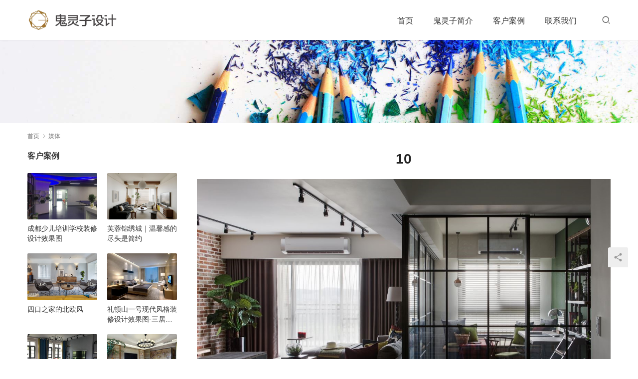

--- FILE ---
content_type: text/html; charset=UTF-8
request_url: http://www.guilingzi.com/2633.html/10-7
body_size: 4031
content:
<!DOCTYPE html>
<html lang="zh-CN">
<head>
<meta charset="UTF-8">
<meta http-equiv="X-UA-Compatible" content="IE=edge,chrome=1">
<meta name="renderer" content="webkit">
<meta name="viewport" content="width=device-width,initial-scale=1.0,user-scalable=no,maximum-scale=1,viewport-fit=cover">
<meta name="format-detection" content="telephone=no">
<title>10  |  </title>
<meta name="applicable-device" content="pc,mobile" />
<meta http-equiv="Cache-Control" content="no-transform" />
<link rel="shortcut icon" href="https://guilingzi-com.oss-cn-hongkong.aliyuncs.com/wp-content/uploads/2019/05/guilingzi.ico" />
<link rel='stylesheet' id='stylesheet-css'  href='//www.guilingzi.com/wp-content/uploads/wpcom/style.5.10.3.1747623841.css?ver=5.10.3' type='text/css' media='all' />
<link rel='stylesheet' id='font-awesome-css'  href='http://www.guilingzi.com/wp-content/themes/module/themer/assets/css/font-awesome.css?ver=5.10.3' type='text/css' media='all' />
<script type='text/javascript' src='http://www.guilingzi.com/wp-content/themes/module/themer/assets/js/jquery-3.6.0.min.js?ver=5.10.3' id='jquery-core-js'></script>
<script type='text/javascript' src='http://www.guilingzi.com/wp-includes/js/jquery/jquery-migrate.min.js?ver=3.3.2' id='jquery-migrate-js'></script>
<link rel="EditURI" type="application/rsd+xml" title="RSD" href="http://www.guilingzi.com/xmlrpc.php?rsd" />
<link rel="wlwmanifest" type="application/wlwmanifest+xml" href="http://www.guilingzi.com/wp-includes/wlwmanifest.xml" /> 
<link rel="icon" href="https://guilingzi-com.oss-cn-hongkong.aliyuncs.com/wp-content/uploads/2019/05/guilingzi.ico" sizes="32x32" />
<link rel="icon" href="https://guilingzi-com.oss-cn-hongkong.aliyuncs.com/wp-content/uploads/2019/05/guilingzi.ico" sizes="192x192" />
<link rel="apple-touch-icon" href="https://guilingzi-com.oss-cn-hongkong.aliyuncs.com/wp-content/uploads/2019/05/guilingzi.ico" />
<meta name="msapplication-TileImage" content="https://guilingzi-com.oss-cn-hongkong.aliyuncs.com/wp-content/uploads/2019/05/guilingzi.ico" />
<!--[if lte IE 11]><script src="http://www.guilingzi.com/wp-content/themes/module/js/update.js"></script><![endif]-->
</head>
<body class="attachment attachment-template-default single single-attachment postid-2643 attachmentid-2643 attachment-jpeg lang-cn">
<header id="header" class="header">
    <div class="container clearfix">
        <div class="navbar-header">
                        <div class="logo">
                <a href="http://www.guilingzi.com" rel="home"><img src="https://www-guilingzi-com.oss-cn-beijing.aliyuncs.com/wp-content/uploads/2019/03/logo3.png" alt=""></a>
            </div>
            <button type="button" class="navbar-toggle collapsed" data-toggle="collapse" data-target=".navbar-menu">
                <span class="icon-bar icon-bar-1"></span>
                <span class="icon-bar icon-bar-2"></span>
                <span class="icon-bar icon-bar-3"></span>
            </button>
        </div>

        <nav class="collapse navbar-collapse navbar-right navbar-menu">
            <ul id="menu-%e5%af%bc%e8%88%aa" class="nav navbar-nav main-menu wpcom-adv-menu"><li class="menu-item"><a href="http://www.guilingzi.com">首页</a></li>
<li class="menu-item"><a href="http://www.guilingzi.com/jianjie">鬼灵子简介</a></li>
<li class="menu-item"><a href="http://www.guilingzi.com/category/case">客户案例</a></li>
<li class="menu-item"><a href="http://www.guilingzi.com/contact">联系我们</a></li>
</ul><!-- /.navbar-collapse -->

            <div class="navbar-action pull-right">
                                    <div class="search-index pull-left">
                        <a class="search-icon" href="javascript:;"><i class="wpcom-icon wi"><svg aria-hidden="true"><use xlink:href="#wi-search"></use></svg></i></a>
                        <form class="search-form" action="http://www.guilingzi.com" method="get" role="search">
    <input type="text" class="keyword" name="s" placeholder="输入关键词搜索..." value="">
    <button type="submit" class="submit"><i class="wpcom-icon wi"><svg aria-hidden="true"><use xlink:href="#wi-search"></use></svg></i></button>
</form>                    </div><!-- /.search-index -->
                                
                            </div>
        </nav>
    </div><!-- /.container -->
</header>
<div id="wrap">    
<div class="banner banner-style-none">
    <img class="banner-img" src="https://www-guilingzi-com.oss-cn-beijing.aliyuncs.com/wp-content/themes/module/images/banner.jpg" alt="banner">
            <div class="banner-content">
            <div class="container">
                                            </div>
        </div>
    </div>
    <div class="container wrap">
        <ol class="breadcrumb" vocab="https://schema.org/" typeof="BreadcrumbList"><li class="home" property="itemListElement" typeof="ListItem"><a href="http://www.guilingzi.com" property="item" typeof="WebPage"><span property="name" class="hide"></span>首页</a><meta property="position" content="1"></li><li class="active"><i class="wpcom-icon wi"><svg aria-hidden="true"><use xlink:href="#wi-arrow-right-3"></use></svg></i>媒体</li></ol>        <div class="main">
                        <div class="entry">
                <h1 class="entry-title">10</h1>                <div class="entry-content entry-attachment clearfix">
                    <img width="1000" height="611" src="https://www-guilingzi-com.oss-cn-beijing.aliyuncs.com/wp-content/uploads/2019/10/10-1.jpg" class="attachment-large size-large" alt="10" />                                    </div>
            </div>
                    </div>
        <aside class="sidebar">
            <div class="widget widget_lastest_products"><h3 class="widget-title"><span>客户案例</span></h3>            <ul class="p-list row">
                                    <li class="col-xs-12 col-md-12 p-item">
                        <div class="p-item-wrap">
                            <a class="thumb" href="http://www.guilingzi.com/789.html">
                                <img width="480" height="320" src="https://www-guilingzi-com.oss-cn-beijing.aliyuncs.com/wp-content/uploads/2016/09/23-480x320.jpg" class="attachment-post-thumbnail size-post-thumbnail wp-post-image" alt="成都少儿培训学校装修设计效果图" loading="lazy" />                            </a>
                            <h4 class="title">
                                <a href="http://www.guilingzi.com/789.html" title="成都少儿培训学校装修设计效果图">
                                    成都少儿培训学校装修设计效果图                                </a>
                            </h4>
                        </div>
                    </li>
                                    <li class="col-xs-12 col-md-12 p-item">
                        <div class="p-item-wrap">
                            <a class="thumb" href="http://www.guilingzi.com/2926.html">
                                <img width="480" height="320" src="https://www-guilingzi-com.oss-cn-beijing.aliyuncs.com/wp-content/uploads/2024/12/2024122605490663-480x320.jpg" class="attachment-post-thumbnail size-post-thumbnail wp-post-image" alt="芙蓉锦绣城｜温馨感的尽头是简约" loading="lazy" />                            </a>
                            <h4 class="title">
                                <a href="http://www.guilingzi.com/2926.html" title="芙蓉锦绣城｜温馨感的尽头是简约">
                                    芙蓉锦绣城｜温馨感的尽头是简约                                </a>
                            </h4>
                        </div>
                    </li>
                                    <li class="col-xs-12 col-md-12 p-item">
                        <div class="p-item-wrap">
                            <a class="thumb" href="http://www.guilingzi.com/1773.html">
                                <img width="480" height="320" src="https://www-guilingzi-com.oss-cn-beijing.aliyuncs.com/wp-content/uploads/2019/01/2019010704592791-480x320.png" class="attachment-post-thumbnail size-post-thumbnail wp-post-image" alt="四口之家的北欧风" loading="lazy" />                            </a>
                            <h4 class="title">
                                <a href="http://www.guilingzi.com/1773.html" title="四口之家的北欧风">
                                    四口之家的北欧风                                </a>
                            </h4>
                        </div>
                    </li>
                                    <li class="col-xs-12 col-md-12 p-item">
                        <div class="p-item-wrap">
                            <a class="thumb" href="http://www.guilingzi.com/467.html">
                                <img width="480" height="320" src="https://www-guilingzi-com.oss-cn-beijing.aliyuncs.com/wp-content/uploads/2015/12/27-480x320.jpg" class="attachment-post-thumbnail size-post-thumbnail wp-post-image" alt="礼顿山一号现代风格装修设计效果图-三居室改套房" loading="lazy" />                            </a>
                            <h4 class="title">
                                <a href="http://www.guilingzi.com/467.html" title="礼顿山一号现代风格装修设计效果图-三居室改套房">
                                    礼顿山一号现代风格装修设计效果图-三居室改套房                                </a>
                            </h4>
                        </div>
                    </li>
                                    <li class="col-xs-12 col-md-12 p-item">
                        <div class="p-item-wrap">
                            <a class="thumb" href="http://www.guilingzi.com/1109.html">
                                <img width="480" height="320" src="https://www-guilingzi-com.oss-cn-beijing.aliyuncs.com/wp-content/uploads/2018/02/4-480x320.jpg" class="attachment-post-thumbnail size-post-thumbnail wp-post-image" alt="龙城一号工业风装修设计完工实景图" loading="lazy" />                            </a>
                            <h4 class="title">
                                <a href="http://www.guilingzi.com/1109.html" title="龙城一号工业风装修设计完工实景图">
                                    龙城一号工业风装修设计完工实景图                                </a>
                            </h4>
                        </div>
                    </li>
                                    <li class="col-xs-12 col-md-12 p-item">
                        <div class="p-item-wrap">
                            <a class="thumb" href="http://www.guilingzi.com/93.html">
                                <img width="480" height="320" src="https://www-guilingzi-com.oss-cn-beijing.aliyuncs.com/wp-content/uploads/2015/12/00421-480x320.jpg" class="attachment-post-thumbnail size-post-thumbnail wp-post-image" alt="中海城南一号中式风格装修设计效果图" loading="lazy" />                            </a>
                            <h4 class="title">
                                <a href="http://www.guilingzi.com/93.html" title="中海城南一号中式风格装修设计效果图">
                                    中海城南一号中式风格装修设计效果图                                </a>
                            </h4>
                        </div>
                    </li>
                                    <li class="col-xs-12 col-md-12 p-item">
                        <div class="p-item-wrap">
                            <a class="thumb" href="http://www.guilingzi.com/978.html">
                                <img width="480" height="320" src="https://www-guilingzi-com.oss-cn-beijing.aliyuncs.com/wp-content/uploads/2017/03/7-480x320.jpg" class="attachment-post-thumbnail size-post-thumbnail wp-post-image" alt="80平北欧风格装修效果图" loading="lazy" />                            </a>
                            <h4 class="title">
                                <a href="http://www.guilingzi.com/978.html" title="80平北欧风格装修效果图">
                                    80平北欧风格装修效果图                                </a>
                            </h4>
                        </div>
                    </li>
                                    <li class="col-xs-12 col-md-12 p-item">
                        <div class="p-item-wrap">
                            <a class="thumb" href="http://www.guilingzi.com/851.html">
                                <img width="480" height="320" src="https://www-guilingzi-com.oss-cn-beijing.aliyuncs.com/wp-content/uploads/2016/10/20-480x320.jpg" class="attachment-post-thumbnail size-post-thumbnail wp-post-image" alt="成都四海逸家现代风格装修设计效果图-户型图" loading="lazy" />                            </a>
                            <h4 class="title">
                                <a href="http://www.guilingzi.com/851.html" title="成都四海逸家现代风格装修设计效果图-户型图">
                                    成都四海逸家现代风格装修设计效果图-户型图                                </a>
                            </h4>
                        </div>
                    </li>
                            </ul>
        </div><div class="widget widget_lastest_news"><h3 class="widget-title"><span>装修设计问答</span></h3>            <ul>
                                    <li><a href="http://www.guilingzi.com/2808.html" title="室内设计如何搭配颜色，只需简单了解四个角色，小白也能搭配出美屋">室内设计如何搭配颜色，只需简单了解四个角色，小白也能搭配出美屋</a></li>
                                    <li><a href="http://www.guilingzi.com/2750.html" title="付费设计的装修设计师能找异地吗，为什么？">付费设计的装修设计师能找异地吗，为什么？</a></li>
                                    <li><a href="http://www.guilingzi.com/2738.html" title="如何选择适合自己的室内设计师？【已解答】">如何选择适合自己的室内设计师？【已解答】</a></li>
                                    <li><a href="http://www.guilingzi.com/2705.html" title="成都别墅设计公司哪家可靠【装修问答】">成都别墅设计公司哪家可靠【装修问答】</a></li>
                                    <li><a href="http://www.guilingzi.com/2692.html" title="装修风格是一种态度，没有高低之分">装修风格是一种态度，没有高低之分</a></li>
                                    <li><a href="http://www.guilingzi.com/2678.html" title="装修设计收费怎么算，有没有收费标准？">装修设计收费怎么算，有没有收费标准？</a></li>
                            </ul>
        </div>        </aside>
    </div>
</div>
<footer class="footer footer-simple">
    <div class="container">
                        <div class="copyright">
            <ul class="footer-menu"><li id="menu-item-31" class="menu-item menu-item-31"><a href="http://www.guilingzi.com">首页</a></li>
<li id="menu-item-387" class="menu-item menu-item-387"><a href="http://www.guilingzi.com/jianjie">鬼灵子简介</a></li>
<li id="menu-item-1525" class="menu-item menu-item-1525"><a href="http://www.guilingzi.com/category/case">客户案例</a></li>
<li id="menu-item-1533" class="menu-item menu-item-1533"><a href="http://www.guilingzi.com/contact">联系我们</a></li>
</ul>            <p>Copyright © 2018 WPCOM 版权所有 Powered by <a href="https://www.guilingzi.com" target="_blank" rel="noopener">鬼灵子设计</a></p>
        </div>
    </div>
</footer>
            <div class="action action-style-0 action-color-0 action-pos-0" style="bottom:20%;">
                                                    <div class="action-item j-share">
                        <i class="wpcom-icon wi action-item-icon"><svg aria-hidden="true"><use xlink:href="#wi-share"></use></svg></i>                                            </div>
                                    <div class="action-item gotop j-top">
                        <i class="wpcom-icon wi action-item-icon"><svg aria-hidden="true"><use xlink:href="#wi-arrow-up-2"></use></svg></i>                                            </div>
                            </div>
        <script type='text/javascript' id='main-js-extra'>
/* <![CDATA[ */
var _wpcom_js = {"webp":"","ajaxurl":"http:\/\/www.guilingzi.com\/wp-admin\/admin-ajax.php","theme_url":"http:\/\/www.guilingzi.com\/wp-content\/themes\/module","slide_speed":"5000","is_admin":"0","lightbox":"1","post_id":"2643"};
/* ]]> */
</script>
<script type='text/javascript' src='http://www.guilingzi.com/wp-content/themes/module/js/main.js?ver=5.10.3' id='main-js'></script>
<script type='text/javascript' src='http://www.guilingzi.com/wp-content/themes/module/themer/assets/js/icons-2.6.18.js?ver=5.10.3' id='wpcom-icons-js'></script>
<script>
var _hmt = _hmt || [];
(function() {
  var hm = document.createElement("script");
  hm.src = "https://hm.baidu.com/hm.js?d01bad0053e6e66e59e16fd3557121b2";
  var s = document.getElementsByTagName("script")[0]; 
  s.parentNode.insertBefore(hm, s);
})();
</script>

                    <script>(function ($) {$(document).ready(function () {setup_share(1);})})(jQuery);</script>
        </body>
</html>